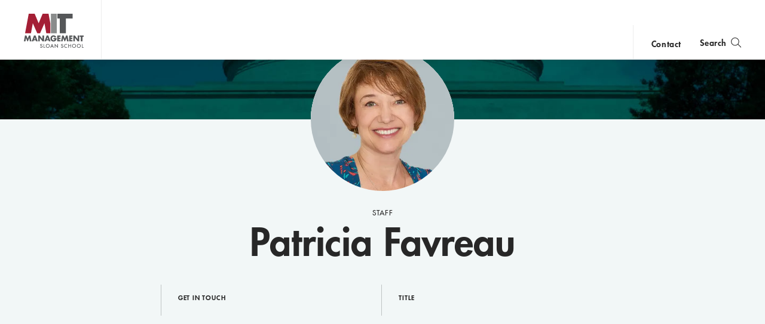

--- FILE ---
content_type: text/html; charset=UTF-8
request_url: https://mitsloan.mit.edu/staff/directory/patricia-favreau
body_size: 7796
content:
<!DOCTYPE html>
<html lang="en" dir="ltr" prefix="og: https://ogp.me/ns#">
  <head>
    <meta charset="utf-8" />
<noscript><style>form.antibot * :not(.antibot-message) { display: none !important; }</style>
</noscript><style>/* @see https://github.com/aFarkas/lazysizes#broken-image-symbol */.js img.lazyload:not([src]) { visibility: hidden; }/* @see https://github.com/aFarkas/lazysizes#automatically-setting-the-sizes-attribute */.js img.lazyloaded[data-sizes=auto] { display: block; width: 100%; }</style>
<meta name="description" content="Patricia Favreau is Associate Director at MIT Sloan" />
<meta property="og:site_name" content="MIT Sloan" />
<meta property="og:url" content="https://mitsloan.mit.edu/staff/directory/patricia-favreau" />
<meta property="og:title" content="Patricia Favreau | MIT Sloan" />
<meta property="og:description" content="Patricia Favreau is Associate Director at MIT Sloan" />
<meta property="og:image" content="https://mitsloan.mit.edu/sites/default/files/profile-images/2023/12/14/profile-image-41222.png" />
<meta name="twitter:card" content="summary_large_image" />
<meta name="twitter:site" content="MITSloan" />
<meta name="twitter:title" content="Patricia Favreau | MIT Sloan" />
<meta name="twitter:image" content="https://mitsloan.mit.edu/themes/custom/mitsloan/img/social/twitter.png" />
<meta name="msvalidate.01" content="64FACE15B8B2407A6A501FD9EAC092AD" />
<meta name="facebook-domain-verification" content="o19u7bs0bn1cuxcoaxxw8b3gps1ffa" />
<meta name="google-site-verification" content="oUyu8HosmUo7DzbQ59Kk5-jsvPjeI1ab_LfqomGgqMg" />
<meta name="Generator" content="Drupal 10 (https://www.drupal.org)" />
<meta name="MobileOptimized" content="width" />
<meta name="HandheldFriendly" content="true" />
<meta name="viewport" content="width=device-width, initial-scale=1.0" />
<meta name="theme-color" content="#000000" />
<link rel="icon" href="/favicon.ico" type="image/vnd.microsoft.icon" />
<link rel="manifest" href="/manifest.json?_format=json" />
<link rel="canonical" href="https://mitsloan.mit.edu/staff/directory/patricia-favreau" />
<link rel="shortlink" href="https://mitsloan.mit.edu/node/675" />

    <title>Patricia Favreau | MIT Sloan</title>
    <meta http-equiv="X-UA-Compatible" content="IE=edge" />
        <link rel="apple-touch-icon" sizes="180x180" href="/apple-touch-icon.png">
    <link rel="icon" type="image/png" sizes="32x32" href="/favicon-32x32.png">
    <link rel="icon" type="image/png" sizes="16x16" href="/favicon-16x16.png">
    <link rel="manifest" href="/manifest.json">
    <link rel="mask-icon" href="/safari-pinned-tab.svg" color="#a31f34">
    <meta name="theme-color" content="#ffffff">
        <link rel="stylesheet" media="all" href="/sites/default/files/css/css_cS4ZOhiMJE6a_wBz5bB-5zNM3arFcAARehtb8hcZF7M.css?delta=0&amp;language=en&amp;theme=mitsloan&amp;include=eJxLzi9K1U8pKi1IzNFLzEqs0MnNLCnOyU_M00_PyU9KzNEpriwuSc3VT0osTgUAfjoRAQ" />
<link rel="stylesheet" media="all" href="/sites/default/files/css/css_-rFspPROs5SAwfCO-KWFgDOUY_PPENM_Z64iWNrIleg.css?delta=1&amp;language=en&amp;theme=mitsloan&amp;include=eJxLzi9K1U8pKi1IzNFLzEqs0MnNLCnOyU_M00_PyU9KzNEpriwuSc3VT0osTgUAfjoRAQ" />

    <link type="text/css" rel="stylesheet" href="//fast.fonts.net/cssapi/d1a7a6a7-f8a0-45f8-aea8-21101826bd46.css"/>
    <script type="application/json" data-drupal-selector="drupal-settings-json">{"path":{"baseUrl":"\/","pathPrefix":"","currentPath":"node\/675","currentPathIsAdmin":false,"isFront":false,"currentLanguage":"en"},"pluralDelimiter":"\u0003","suppressDeprecationErrors":true,"gtag":{"tagId":"","consentMode":false,"otherIds":[],"events":[],"additionalConfigInfo":[]},"ajaxPageState":{"libraries":"eJxdikEOwjAMBD-UkCehbWOMkROj2CDC6ymnFi4jzexWBBSTRlnoiqfY8MRmrHQOcOEN_37CDa_f2JLiPcsXqUm4GnpZ7TGcPIfx9tw7qy3Qgw-p-Q6WjhDr-9BkHeZ2iYzqyacHtbLA6QPuI0Y9","theme":"mitsloan","theme_token":null},"ajaxTrustedUrl":[],"gtm":{"tagId":null,"settings":{"data_layer":"dataLayer","include_classes":false,"allowlist_classes":"","blocklist_classes":"","include_environment":false,"environment_id":"","environment_token":""},"tagIds":["GTM-MVBC5PK"]},"dataLayer":{"defaultLang":"en","languages":{"en":{"id":"en","name":"English","direction":"ltr","weight":0}}},"lazy":{"lazysizes":{"lazyClass":"lazyload","loadedClass":"lazyloaded","loadingClass":"lazyloading","preloadClass":"lazypreload","errorClass":"lazyerror","autosizesClass":"lazyautosizes","srcAttr":"data-src","srcsetAttr":"data-srcset","sizesAttr":"data-sizes","minSize":40,"customMedia":[],"init":true,"expFactor":1.5,"hFac":0.8,"loadMode":2,"loadHidden":true,"ricTimeout":0,"throttleDelay":125,"plugins":[]},"placeholderSrc":"","preferNative":false,"minified":true,"libraryPath":"\/libraries\/lazysizes"},"user":{"uid":0,"permissionsHash":"b0578fd6735a74d7cf6ebcd03150dae1a82db6b50441e3d07964606c413cd7d3"}}</script>
<script src="/sites/default/files/js/js_qV5z8YKciCXOEA3LP4mwHCUDzBhShB9VP8uT-CTb26o.js?scope=header&amp;delta=0&amp;language=en&amp;theme=mitsloan&amp;include=eJxdikEOwjAMBD-UkCehbZMaIyeubIMor6ecWriMNLNbERBszcrUbniymidSJWnXABXa8e8X3PH6jT0J3lv5InUOF8Uosz7Mm-dQ2p9HJ9EJcnLjmlcQDwTrOIbOs6nrEhnVP7zGQaI"></script>
<script src="/modules/contrib/google_tag/js/gtag.js?t99tp1"></script>
<script src="/modules/contrib/google_tag/js/gtm.js?t99tp1"></script>
<script src="/sites/default/files/js/js_qTc_kBuQYqef9yALsD0AFxpGC8aTJdT4PQ-0irUAybc.js?scope=header&amp;delta=3&amp;language=en&amp;theme=mitsloan&amp;include=eJxdikEOwjAMBD-UkCehbZMaIyeubIMor6ecWriMNLNbERBszcrUbniymidSJWnXABXa8e8X3PH6jT0J3lv5InUOF8Uosz7Mm-dQ2p9HJ9EJcnLjmlcQDwTrOIbOs6nrEhnVP7zGQaI"></script>

  </head>
  <body class="user--anonymous">
        <a href="#main-content" class="visually-hidden focusable" id="skip-to-main-link">Skip to main content</a>
    <noscript><iframe src="https://www.googletagmanager.com/ns.html?id=GTM-MVBC5PK"
                  height="0" width="0" style="display:none;visibility:hidden"></iframe></noscript>

      <div class="dialog-off-canvas-main-canvas" data-off-canvas-main-canvas>
    <header id="site-header" class="site-header nav init ">
    <div class="site-header--content" data-nosnippet>
        <a class="nav--logo no-print" href="/" title="MIT Sloan">MIT Sloan logo</a>
        <nav class="nav--main no-print" aria-label="main">
                              <span class="nav--main--inner">
    <ul id="nav-menu" class="nav--links" aria-labelledby="nav-menu-btn">
                <li class="nav--academics nav--academics-mobile">
            <button class="academics-overlay--open-btn js-academics-overlay-btn" data-opened="false" aria-label="academics" aria-expanded="false">academics</button>
        </li>
                    <li><a href="/ideas-made-to-matter">Ideas Made to Matter</a></li>
                    <li><a href="/values/our-values">Values</a></li>
                    <li><a href="/events">Events</a></li>
                    <li><a href="/alumni">Alumni</a></li>
                    <li><a href="/faculty/faculty-directory">Faculty</a></li>
                    <li><a href="/about/why-mit-sloan">About</a></li>
                    <li><a href="https://exec.mit.edu/s/">Executive Education</a></li>
                <li class="nav--academics nav--academics-desktop">
            <button class="academics-overlay--open-btn js-academics-overlay-btn" data-opened="false" aria-label="academics" aria-expanded="false">academics</button>
        </li>
                    <li class="nav--contact nav--contact-mobile">
              <a href="/about/staff-directory">contact</a>
            </li>
            </ul>
    <span class="nav--mobile-footer">
                    <ul class="nav--share">
                                    <li><a class="nav--facebook" href="https://www.facebook.com/MITSloan" target="_blank">facebook</a></li>
                                    <li><a class="nav--instagram" href="https://www.instagram.com/mitsloan/" target="_blank">instagram</a></li>
                                    <li><a class="nav--linkedin" href="https://www.linkedin.com/company/mit-sloan-school-of-management" target="_blank">linkedin</a></li>
                                    <li><a class="nav--twitter" href="https://twitter.com/mitsloan" target="_blank">twitter</a></li>
                                    <li><a class="nav--youtube" href="https://www.youtube.com/user/MITSloan" target="_blank">youtube</a></li>
                            </ul>
                <a href="https://mit.edu" class="nav--mit-logo" title="Massachusetts Institute of Technology" target="_blank"></a>
    </span>
</span>


                    </nav>
        <div class="nav--actions no-print">
                              <div id="smart-area" class="nav--smart-area" data-site-section="fallback" data-animation-triggered="false" data-fallback-enabled="true">
                <p class="nav--smart-area-fallback">
                                        <span>Choose the human path for AI.</span>
                                        <a class="nav--smart-area-link" href="/ideas-made-to-matter/choose-human-path-ai">John C Head III Dean Rick Locke on the future of work.</a>
                    </p>
    </div>


                                        <div class="nav--contact nav--contact-desktop contact-link">
                  <a href="/about/staff-directory">contact</a>
                </div>
                        <button class="js-nav-search-view-btn nav--search-toggle" aria-label="search" aria-expanded="false"><span>Search</span></button>
            <button id="nav-menu-btn" class="js-nav-view-btn nav--view-toggle" aria-label="Main Menu" aria-haspopup="true" aria-controls="nav-menu">Main Menu</button>
        </div>
        <div class="nav--search no-print" aria-hidden="true">
            <form id="nav-search-form" class="nav--search-form">
                <input tabindex="-1" class="nav--search-field" type="text" placeholder="Search">
                <input tabindex="-1" type="submit" class="js-nav-search-submit nav--search-submit" value="Submit">
                <span class="nav--search-submit-graphic" aria-hidden="true"></span>
            </form>
            <button tabindex="-1" class="js-nav-search-view-btn nav--search-close">close search</button>
        </div>
    </div>
              <section class="academics-overlay js-academics-overlay init">
	<div class="academics-overlay--content" data-nosnippet>
		<header class="academics-overlay--header">
			<span class="academics-overlay--close-btn-wrapper">
				<button tabindex="-1" class="academics-overlay--close-btn js-academics-overlay-btn">Back to Menu</button>
			</span>
							<h2 class="academics-overlay--title">Which program is right for you?</h2>
			                                        <span class="academics-overlay--bg">
                        <picture loading="lazy" data-lazy="1 27628" width="1500" height="500">
                <!--[if IE 9]><video style="display: none;"><![endif]-->
              <source media="all and (min-width: 3840px)" type="image/webp" width="1500" height="500" data-srcset="/sites/default/files/styles/academics_overlay_desktop/public/2021-06/academics-overlay-default.png.webp?itok=FQ5ETPID 1x"/>
              <source media="all and (max-width: 3839px) and (min-width: 1920px)" type="image/webp" width="1500" height="500" data-srcset="/sites/default/files/styles/academics_overlay_desktop/public/2021-06/academics-overlay-default.png.webp?itok=FQ5ETPID 1x"/>
              <source media="all and (max-width: 1919px) and (min-width: 1440px)" type="image/webp" width="1500" height="500" data-srcset="/sites/default/files/styles/academics_overlay_desktop/public/2021-06/academics-overlay-default.png.webp?itok=FQ5ETPID 1x"/>
              <source media="all and (max-width: 1439px) and (min-width: 1210px)" type="image/webp" width="1500" height="500" data-srcset="/sites/default/files/styles/academics_overlay_desktop/public/2021-06/academics-overlay-default.png.webp?itok=FQ5ETPID 1x"/>
              <source media="all and (max-width: 1209px) and (min-width: 768px)" type="image/webp" width="780" height="260" data-srcset="/sites/default/files/styles/academics_overlay_mobile/public/2021-06/academics-overlay-default.png.webp?itok=BUmzKguX 1x"/>
              <source media="all and (max-width: 767px)" type="image/webp" width="780" height="260" data-srcset="/sites/default/files/styles/academics_overlay_mobile/public/2021-06/academics-overlay-default.png.webp?itok=BUmzKguX 1x"/>
            <!--[if IE 9]></video><![endif]-->
            <img loading="lazy" width="1500" height="500" alt="MIT Sloan Campus life" class="lazyload" data-src="/sites/default/files/styles/academics_overlay_desktop/public/2021-06/academics-overlay-default.png.webp?itok=FQ5ETPID" />

  </picture>



                </span>
            		</header>

		<div class="academics-overlay--body">
			<div class="academics-overlay--programs">
									<div class="academics-overlay--programs-col">
																					<div class="academics-overlay--program">
									<a href="/mba/introduce-yourself" >MBA</a>
									<p>Through intellectual rigor and experiential learning, this full-time, two-year MBA program develops leaders who make a difference in the world.</p>
								</div>
																												<div class="academics-overlay--program">
									<a href="https://lgo.mit.edu/"  target="_blank" >Leaders for Global Operations</a>
									<p>Earn your MBA and SM in engineering with this transformative two-year program. </p>
								</div>
																												<div class="academics-overlay--program">
									<a href="/mfin/introduce-yourself" >Master of Finance</a>
									<p>A rigorous, hands-on program that prepares adaptive problem solvers for premier finance careers.</p>
								</div>
																												<div class="academics-overlay--program">
									<a href="/master-of-business-analytics/introduce-yourself" >Master of Business Analytics</a>
									<p>A 12-month program focused on applying the tools of modern data science, optimization and machine learning to solve real-world business problems.</p>
								</div>
																		</div>
									<div class="academics-overlay--programs-col">
																					<div class="academics-overlay--program">
									<a href="/msms/master-science-management-studies/explore-program" >Master of Science in Management Studies</a>
									<p>Combine an international MBA with a deep dive into management science. A special opportunity for partner and affiliate schools only.</p>
								</div>
																												<div class="academics-overlay--program">
									<a href="/programs/phd/explore-program" >PhD</a>
									<p>A doctoral program that produces outstanding scholars who are leading in their fields of research.</p>
								</div>
																												<div class="academics-overlay--program">
									<a href="/programs/undergraduate/undergraduate-programs" >Undergraduate </a>
									<p>Bring a business perspective to your technical and quantitative expertise with a bachelor’s degree in management, business analytics, or finance.</p>
								</div>
																												<div class="academics-overlay--program">
									<a href="/mba/deferred-admission" >MBA Early (Deferred admissions option)</a>
									<p>Apply now and work for two to five years. We&#039;ll save you a seat in our MBA class when you&#039;re ready to come back to campus for your degree.</p>
								</div>
																		</div>
							</div>

							<div class="academics-overlay--executive-programs">
					<h3>
						<strong>Executive</strong>
						Programs</h3>
											<div class="academics-overlay--program">
							<a href="/emba/introduce-yourself" >MIT Executive MBA</a>
							<p>The 20-month program teaches the science of management to mid-career leaders who want to move from success to significance.</p>
						</div>
											<div class="academics-overlay--program">
							<a href="/mit-sloan-fellows-mba-program/introduce-yourself" >MIT Sloan Fellows MBA</a>
							<p>A full-time MBA program for mid-career leaders eager to dedicate one year of discovery for a lifetime of impact.</p>
						</div>
											<div class="academics-overlay--program">
							<a href="https://sdm.mit.edu/"  target="_blank" >System Design &amp; Management</a>
							<p>A joint program for mid-career professionals that integrates engineering and systems thinking. Earn your master’s degree in engineering and management.</p>
						</div>
											<div class="academics-overlay--program">
							<a href="https://executive.mit.edu/"  target="_blank" >Executive Education</a>
							<p>Non-degree programs for senior executives and high-potential managers.</p>
						</div>
											<div class="academics-overlay--program">
							<a href="/visiting-fellows" >Visiting Fellows </a>
							<p>A non-degree, customizable program for mid-career professionals.</p>
						</div>
									</div>
					</div>
					<footer class="academics-overlay--footer">
				<a class="academics-overlay--footer-link" href="/events?f%5B0%5D=events_audience%3A1802">View Upcoming Program Events</a>
			</footer>
			</div>
</section>


    </header>

<main class="" role="main" id="main-content">
                <div class="admin"><div class="admin--messages"><div data-drupal-messages-fallback class="hidden"></div>
</div></div>    
      
<div class="page-profile-detail">
    <header class="page-profile-detail__header-container">
        <div class="page-profile-detail__header-images-container">
            <div class="page-profile-detail__header-background-image-container">
            </div>
            <div class="page-profile-detail__header-person-image-container">
                                    <img alt="Patricia Favreau" src="/sites/default/files/styles/profile_detail_headshot/public/profile-images/2023/12/14/profile-image-41222.png.webp?h=7f412c8f&amp;itok=gQXXzqbP" class="page-profile-detail__header-person-image" />
                            </div>
        </div>

        <p class="page-profile-detail__header-eyebrow">Staff</p>
        <div class="page-profile-detail__header-title-wrap">
            <h1 class="page-profile-detail__header-title">Patricia Favreau</h1>
                    </div>
        
        <section class="page-profile-detail__accordion-sections-container">

                                        <div class="page-profile-detail__header-section-group page-profile-detail__header-section-group--get-in-touch">
                                                                                                                            
    <div class="page-profile-detail__accordion-section-item" role="region" aria-label="Get in Touch">
        <h2 class="jump-header" id="page-profile-detail__accordion-get-in-touch-tab">
                <button
                id="page-profile-detail__accordion-get-in-touch-button"
                class="page-profile-detail__accordion-section-item-title page-profile-detail__accordion-section-item-title-button"
                aria-controls="page-profile-detail__accordion-get-in-touch-panel"
                aria-expanded="false"
                >Get in Touch
                    <em class="page-profile-detail__accordion-section-item-arrow" aria-hidden="true"></em>
                </button>
                <span class="page-profile-detail__accordion-section-item-title page-profile-detail__accordion-section-item-title-span">
                  Get in Touch
                </span>
            </h2>
        <div id="page-profile-detail__accordion-get-in-touch-panel" class="page-profile-detail__accordion-section-item-content" aria-labelledby="page-profile-detail__accordion-get-in-touch-button" aria-hidden="true">
            
                                                                                                                                                                            <ul class="page-profile-detail__get-in-touch-list">
                                                                                                                            <li class="page-profile-detail__get-in-touch-item page-profile-detail__get-in-touch--office">
                                        <em class="page-profile-detail__get-in-touch-icon icon-mit-icons_location" aria-label="Office Location"></em>
                                        Building E90-9223
                                    </li>
                                                                                                                                                                            <li class="page-profile-detail__get-in-touch-item page-profile-detail__get-in-touch--email">
                                        <em class="page-profile-detail__get-in-touch-icon icon-mit-icons_mail" aria-label="Email"></em>
                                        <a href="mailto:pfavreau@mit.edu">pfavreau@mit.edu</a>
                                    </li>
                                                                                                                                                                                <li class="page-profile-detail__get-in-touch-item page-profile-detail__get-in-touch--phone">
                                            <em class="page-profile-detail__get-in-touch-icon icon-mit-icons_phone" aria-label="Phone Number"></em>
                                            <a href="tel:(617) 595-8533">(617) 595-8533</a>
                                        </li>
                                                                                                                                        <li class="page-profile-detail__get-in-touch-item page-profile-detail__get-in-touch--fax">
                                        <em class="page-profile-detail__get-in-touch-icon icon-mit-icons_fax" aria-label="Fax Number"></em>
                                        (617) 253-5875
                                    </li>
                                                                                                                            </ul>
                                                            </div>
    </div>
                </div>
            
            <div class="page-profile-detail__header-section-group page-profile-detail__header-section-group--title-and-expertise">
                                
    <div class="page-profile-detail__accordion-section-item" role="region" aria-label="Title">
        <h2 class="jump-header" id="page-profile-detail__accordion-titles-tab">
                <button
                id="page-profile-detail__accordion-titles-button"
                class="page-profile-detail__accordion-section-item-title page-profile-detail__accordion-section-item-title-button"
                aria-controls="page-profile-detail__accordion-titles-panel"
                aria-expanded="false"
                >Title
                    <em class="page-profile-detail__accordion-section-item-arrow" aria-hidden="true"></em>
                </button>
                <span class="page-profile-detail__accordion-section-item-title page-profile-detail__accordion-section-item-title-span">
                  Title
                </span>
            </h2>
        <div id="page-profile-detail__accordion-titles-panel" class="page-profile-detail__accordion-section-item-content" aria-labelledby="page-profile-detail__accordion-titles-button" aria-hidden="true">
                                                                                                                                                                                <div class="page-profile-detail__title-item single-item">Associate Director</div>
                                                    </div>
    </div>
            </div>
        </section>
    </header>

    <div class="page-profile-detail__standard-content-wrapper">
    <div class="page-profile-detail__main-wrapper">

        
        <div class="page-profile-detail__chapters-content-container">
            
            
            
                                    
            
        </div>
    </div>
</div>
</div>




</main>
          
    <footer class="footer">
    <div class="footer--top" data-nosnippet>

                    <section class="footer--mission">
                <h2 class="footer--mission_title footer--section_title">The Mission</h2>
                <p class="footer--mission_text">The mission of the MIT Sloan School of Management is to develop principled, innovative leaders who improve the world and to generate ideas that advance management practice.</p>
            </section>
        
        <section class="footer--find">
            <h2 class="footer--find_title footer--section_title">Find Us</h2>
            <span class="footer--location">
                <a class="footer--location_link" title="Map of MIT Campus - Opens in new window" target="_blank" href="https://www.google.com/maps/place/MIT+Sloan+School+of+Management/@42.3610109,-71.085189,17z/data=!3m1!4b1!4m5!3m4!1s0x89e370a66efa6057:0x9bcd706c8ad3aa7a!8m2!3d42.361007!4d-71.082995">                    <strong>MIT Sloan School of Management</strong>
                    <span>100 Main Street</span>
                    <span>Cambridge, MA 02142</span>
                </a>            </span>
            <a class="footer--phone" title="Call 617-253-1000" href="tel:617-253-1000">617-253-1000</a>
        </section>

                    <section class="footer--links no-print">
                <h2 class="footer--links_title footer--section_title">Links</h2>
                <nav class="footer--nav" aria-label="footer">
                    <ul class="footer--nav-list">
                                                    <li>
                                <a class="footer--link" href="/press/connect-faculty">Press</a>
                            </li>
                                                    <li>
                                <a class="footer--link" href="/work-mit-sloan">Careers</a>
                            </li>
                                                    <li>
                                <a class="footer--link" href="https://accessibility.mit.edu/">Accessibility</a>
                            </li>
                                                    <li>
                                <a class="footer--link" href="/licensing">Licensing</a>
                            </li>
                                                    <li>
                                <a class="footer--link" href="/privacy">Privacy</a>
                            </li>
                                            </ul>
                </nav>
            </section>
            </div>

    <div class="footer--bottom">
        <nav class="footer--social no-print" aria-label="social media" itemscope itemtype="http://schema.org/Organization">
            <link aria-hidden="true" hidden itemprop="url" href="/">
                            <a class="footer--social_link" aria-label="MIT Sloan on facebook" data-site="facebook" title="Find MIT Sloan on Facebook" itemprop="sameAs" target="_blank" href="https://www.facebook.com/MITSloan"></a>
                                        <a class="footer--social_link" aria-label="MIT Sloan on X" data-site="twitter" title="Find MIT Sloan on X" itemprop="sameAs" target="_blank" href="https://twitter.com/mitsloan"></a>
                                        <a class="footer--social_link" aria-label="MIT Sloan on youtube" data-site="youtube" title="Find MIT Sloan on YouTube" itemprop="sameAs" target="_blank" href="https://www.youtube.com/user/MITSloan"></a>
                                        <a class="footer--social_link" aria-label="MIT Sloan on instagram" data-site="instagram" title="Find MIT Sloan on Instagram" itemprop="sameAs" target="_blank" href="https://www.instagram.com/mitsloan/"></a>
                                        <a class="footer--social_link" aria-label="MIT Sloan on linkedin" data-site="linkedin" title="Find MIT Sloan on LinkedIn" target="_blank" href="https://www.linkedin.com/company/mit-sloan-school-of-management"></a>
                    </nav>
        <small class="footer--copyright">©2026 MIT Sloan School of Management</small>
    </div>
</footer>




  </div>

    <script>window.dataLayer = window.dataLayer || []; window.dataLayer.push({"content_type":"staff member","site_section":"staff directory"});</script>

    <script src="https://ajax.googleapis.com/ajax/libs/jquery/3.1.0/jquery.min.js"></script>
<script src="/sites/default/files/js/js_zIcjGihrcwhRx0fcxz6ihVbtC1Oz2TWFahoAXgCbOwY.js?scope=footer&amp;delta=1&amp;language=en&amp;theme=mitsloan&amp;include=eJxdikEOwjAMBD-UkCehbZMaIyeubIMor6ecWriMNLNbERBszcrUbniymidSJWnXABXa8e8X3PH6jT0J3lv5InUOF8Uosz7Mm-dQ2p9HJ9EJcnLjmlcQDwTrOIbOs6nrEhnVP7zGQaI"></script>

  </body>
</html>


--- FILE ---
content_type: image/svg+xml
request_url: https://mitsloan.mit.edu/themes/custom/mitsloan/img/dot-black.svg
body_size: -292
content:
<svg id="Layer_1" data-name="Layer 1" xmlns="http://www.w3.org/2000/svg" viewBox="0 0 5.75 5.75"><defs><style>.cls-1{fill:#212121}</style></defs><title>mit-pattern-dot</title><rect class="cls-1" x="2.37" y="2.37" width="1" height="1"/></svg>

--- FILE ---
content_type: image/svg+xml
request_url: https://mitsloan.mit.edu/themes/custom/mitsloan/icons/search.svg
body_size: -275
content:
<svg class="search" width="17" height="17" viewBox="0 0 17 17" fill="none" xmlns="http://www.w3.org/2000/svg">
	<path d="M16.5 16L11.5 11M13 7C13 10.3137 10.3137 13 7 13C3.68629 13 1 10.3137 1 7C1 3.68629 3.68629 1 7 1C10.3137 1 13 3.68629 13 7Z" stroke="#272727" stroke-linecap="round" stroke-linejoin="round" />
</svg>


--- FILE ---
content_type: image/svg+xml
request_url: https://mitsloan.mit.edu/themes/custom/mitsloan/icons/x.svg
body_size: -190
content:
<svg class="x" width="23" height="23" viewBox="0 0 23 23" fill="none" xmlns="http://www.w3.org/2000/svg">
	<path d="M13.4671 9.51312L21.8911 0H19.8949L12.5803 8.26011L6.73818 0H0L8.83442 12.4907L0 22.4667H1.99633L9.72069 13.7438L15.8904 22.4667H22.6286L13.4671 9.51312ZM10.7328 12.6008L9.83771 11.357L2.71564 1.45998H5.78188L11.5295 9.44719L12.4246 10.691L19.8958 21.0731H16.8295L10.7328 12.6008Z" fill="#272727" />
</svg>
